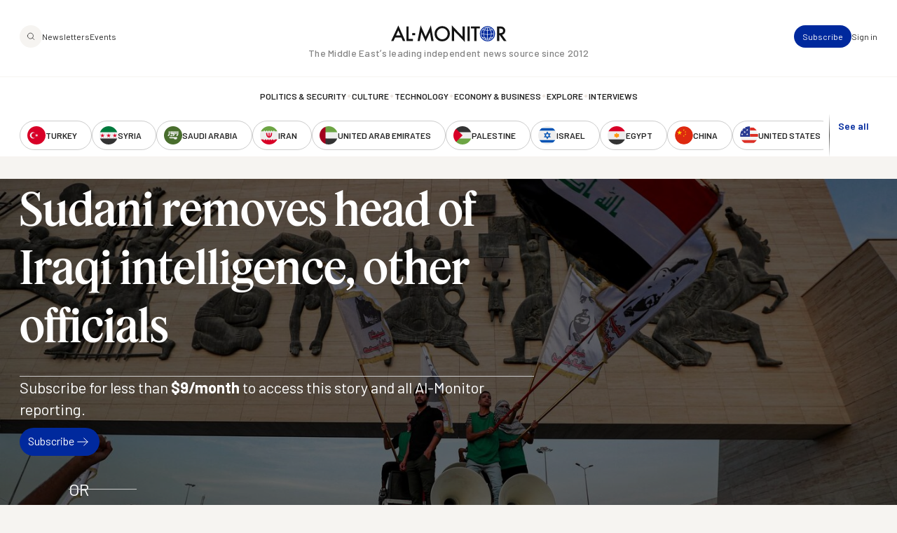

--- FILE ---
content_type: image/svg+xml
request_url: https://www.al-monitor.com/themes/custom/alm/images/logo-third-party/logo-un.svg
body_size: 24698
content:
<svg width="89" height="28" viewBox="0 0 89 28" fill="none" xmlns="http://www.w3.org/2000/svg">
  <g clip-path="url(#clip0_617_170829)">
    <path d="M88.4368 23.8979C88.4079 24.0333 88.388 24.1715 88.3502 24.3049C88.1511 25.0274 87.6534 25.5192 86.9566 25.8061C85.7104 26.3208 84.4234 26.3627 83.1742 25.8623C82.1918 25.4696 81.5548 24.7452 81.4035 23.6939C81.3965 23.6453 81.3945 23.5987 81.3895 23.5338H83.4748C83.6241 24.2963 84.09 24.668 84.9142 24.6671C85.1471 24.6744 85.3803 24.6619 85.6109 24.6299C86.0758 24.5489 86.3126 24.2258 86.2639 23.7826C86.2525 23.6707 86.2112 23.5634 86.1441 23.4711C86.077 23.3788 85.9863 23.3046 85.8807 23.2555C85.4347 23.0182 84.947 22.9152 84.4523 22.8228C83.7567 22.6918 83.0948 22.4311 82.5043 22.0555C81.708 21.5542 81.4274 20.5801 81.8255 19.6565C82.142 18.9254 82.7333 18.4651 83.4967 18.2268C84.5709 17.8782 85.7406 17.9151 86.7884 18.3307C87.6325 18.6595 88.2038 19.2447 88.388 20.1283C88.4049 20.2093 88.4208 20.2912 88.4378 20.3723V20.5734H86.2211C86.2111 20.4962 86.2051 20.4352 86.1962 20.3751C86.1699 20.1499 86.0545 19.9428 85.8737 19.7966C85.4297 19.4525 84.5926 19.4287 84.1218 19.7403C84.0114 19.8077 83.9216 19.902 83.8618 20.0136C83.8019 20.1251 83.7741 20.2499 83.7812 20.3751C83.7883 20.5003 83.83 20.6215 83.9021 20.7262C83.9742 20.8308 84.0741 20.9153 84.1915 20.9709C84.4841 21.1097 84.7943 21.2115 85.1142 21.2739C85.9377 21.4127 86.7327 21.6766 87.4693 22.0555C87.6816 22.1628 87.8682 22.3116 88.0168 22.4921C88.1655 22.6727 88.2729 22.8811 88.3322 23.104C88.378 23.265 88.4029 23.4309 88.4378 23.5948L88.4368 23.8979Z" fill="white"/>
    <path d="M36.7252 15.4344C37.4717 15.4344 38.2023 15.4345 38.932 15.4402C38.9907 15.4402 39.0673 15.5136 39.1042 15.5717C40.1752 17.2517 41.2439 18.9334 42.3103 20.6166C42.6865 21.2076 43.0628 21.7995 43.4709 22.3866V15.4459H45.7373V26.0771H45.5542C44.9231 26.0771 44.291 26.0771 43.663 26.0771C43.6065 26.0821 43.5499 26.0704 43.5006 26.0437C43.4513 26.0169 43.4118 25.9764 43.3872 25.9275C41.9798 23.7035 40.5697 21.4811 39.1569 19.2603C39.1235 19.2003 39.0766 19.1482 39.0196 19.1078V26.0657H36.7252V15.4344Z" fill="white"/>
    <path d="M36.6493 2.73511H38.9506V2.94956C38.9506 5.17354 38.9506 7.39531 38.9506 9.61483C38.9532 9.8441 38.9709 10.073 39.0034 10.3001C39.0919 10.9807 39.513 11.3962 40.1759 11.6021C40.4813 11.7005 40.8046 11.738 41.1257 11.7123C41.4469 11.6865 41.7591 11.5981 42.0432 11.4525C42.5518 11.2056 42.7609 10.7853 42.8316 10.2782C42.8594 10.0616 42.8724 9.84352 42.8704 9.6253C42.8651 7.40959 42.8581 5.19321 42.8495 2.97623V2.74656H45.1498V9.69297C45.1498 10.4126 45.0343 11.1064 44.658 11.745C44.2519 12.4342 43.6059 12.8459 42.8664 13.1271C41.1434 13.7781 39.499 13.6113 37.9652 12.6162C37.2485 12.1501 36.8832 11.4563 36.7379 10.6556C36.6814 10.3302 36.6531 10.0009 36.6533 9.67105C36.6463 7.42071 36.6533 5.17133 36.6533 2.92099L36.6493 2.73511Z" fill="white"/>
    <path d="M79.5529 13.3715C78.9099 13.3715 78.2858 13.3715 77.6617 13.3715C77.5482 13.3715 77.5452 13.3019 77.5343 13.2295C77.5034 13.016 77.4736 12.8015 77.4397 12.5623C77.389 12.6071 77.3581 12.629 77.3332 12.6576C76.3189 13.7928 74.4934 13.7489 73.4095 12.8225C72.8073 12.3069 72.4619 11.6377 72.2937 10.9029C71.9851 9.54467 72.0299 8.19694 72.6669 6.91974C73.084 6.08194 73.7618 5.51674 74.7453 5.35661C75.7287 5.19648 76.6076 5.3566 77.2964 6.11148C77.3034 6.11911 77.3163 6.12006 77.3472 6.1315V2.1665H79.5539L79.5529 13.3715ZM77.3482 9.41408C77.3482 8.93275 77.3482 8.45142 77.3482 7.97009C77.3526 7.90958 77.3424 7.84892 77.3183 7.79282C77.1993 7.56033 77.0154 7.36389 76.787 7.22527C76.5586 7.08666 76.2947 7.01125 76.0243 7.00742C75.4032 6.97597 74.9294 7.19807 74.6577 7.74707C74.2436 8.58106 74.2396 9.46271 74.4058 10.3405C74.4737 10.6747 74.609 10.9929 74.804 11.2775C75.3395 12.06 76.8455 11.9151 77.3223 11.002C77.3449 10.9452 77.3541 10.8843 77.3492 10.8238C77.3492 10.3539 77.3482 9.88397 77.3482 9.41408Z" fill="white"/>
    <path d="M54.422 26.0802H53.1927C52.906 26.0802 52.6194 26.0735 52.3337 26.0802C52.2901 26.0889 52.2447 26.0808 52.2074 26.0576C52.1701 26.0344 52.1439 25.998 52.1346 25.9563C52.0799 25.7704 52.0211 25.5855 51.9604 25.3844C51.705 25.6531 51.3892 25.8626 51.0367 25.9973C49.9259 26.3947 48.8837 26.2622 47.9431 25.5741C47.3051 25.107 47.0712 24.4523 47.101 23.6945C47.1418 22.6794 47.8276 21.854 48.9226 21.5109C49.538 21.3312 50.1784 21.2426 50.8217 21.2478C51.1711 21.2431 51.5185 21.2478 51.8848 21.2478C51.8778 20.8828 51.9355 20.532 51.7852 20.1937C51.6349 19.8553 51.3702 19.6513 51.0079 19.6113C50.7184 19.5838 50.4262 19.5999 50.1419 19.6589C49.7567 19.7342 49.5576 20.003 49.5078 20.3738C49.5078 20.4014 49.5078 20.4291 49.5029 20.4567C49.4979 20.4843 49.4949 20.4996 49.4899 20.5273H47.2812C47.3011 20.3767 47.3071 20.2289 47.3409 20.0859C47.4624 19.5446 47.794 19.0677 48.2686 18.7515C48.9493 18.2886 49.76 18.0332 50.5948 18.0186C51.3762 17.9957 52.1137 18.1215 52.8045 18.4904C53.6058 18.9193 54.0069 19.5827 54.0587 20.4395C54.0945 21.0257 54.0786 21.6138 54.0836 22.2019C54.0895 22.9854 54.0836 23.7689 54.1005 24.5523C54.1003 25.0067 54.1951 25.4565 54.3792 25.8753C54.401 25.9419 54.4154 26.0106 54.422 26.0802ZM51.8987 22.4707C51.401 22.4897 50.9113 22.4707 50.4375 22.5383C49.9269 22.6127 49.5078 22.8634 49.3426 23.3857C49.1903 23.8823 49.3784 24.3141 49.8323 24.5028C50.4803 24.7716 51.4409 24.5027 51.839 23.9461C51.8684 23.9114 51.8871 23.8694 51.8928 23.8251C51.9007 23.3857 51.8987 22.9453 51.8987 22.4707Z" fill="white"/>
    <path d="M71.4169 10.0987H66.1833C66.2012 10.1997 66.2111 10.2893 66.232 10.3703C66.3228 10.782 66.5621 11.1499 66.908 11.4094C67.2538 11.669 67.6841 11.8036 68.1233 11.7896C69.0539 11.7829 69.3496 11.658 70.1697 10.9155L71.2338 12.0764C70.8832 12.5322 70.4155 12.8934 69.8761 13.1249C68.5971 13.6644 67.2981 13.6786 66.0419 13.1096C64.7858 12.5406 64.1189 11.5064 63.9596 10.1987C63.8601 9.41432 63.872 8.62133 64.1587 7.86074C64.6116 6.66646 65.3999 5.78579 66.7228 5.45124C67.6005 5.22852 68.5299 5.28331 69.3724 5.60752C70.3021 5.95541 70.8078 6.68077 71.1352 7.5405C71.3112 8.02205 71.4043 8.52774 71.411 9.03786C71.4259 9.3829 71.4169 9.72887 71.4169 10.0987ZM69.25 8.62417C69.2381 8.46691 69.2391 8.32204 69.2132 8.18097C69.1226 7.68249 68.9146 7.24595 68.3681 7.08296C67.6505 6.86851 66.9119 6.98766 66.5167 7.71013C66.4119 7.91495 66.3202 8.12567 66.242 8.34112C66.2142 8.43461 66.1952 8.53031 66.1853 8.62706L69.25 8.62417Z" fill="white"/>
    <path d="M73.1926 18.1611H75.2451C75.2759 18.447 75.3068 18.733 75.3446 19.0599C75.4183 18.9836 75.468 18.9341 75.5158 18.8835C76.5201 17.8189 78.4432 17.7446 79.4664 18.5433C79.9044 18.8845 80.1194 19.3401 80.2239 19.8491C80.2915 20.1628 80.3282 20.4819 80.3334 20.8022C80.3444 22.5178 80.3394 24.2335 80.3404 25.9567C80.3404 25.9891 80.3354 26.0225 80.3324 26.0682H78.1247V25.87C78.1247 24.2859 78.1247 22.7021 78.1247 21.1187C78.1227 20.9511 78.1118 20.7837 78.0918 20.6173C78.0431 20.1779 77.7992 19.8967 77.3463 19.7938C76.6207 19.6308 75.9279 19.7795 75.5248 20.3333C75.4511 20.4374 75.4097 20.5593 75.4053 20.685C75.3974 22.4006 75.4053 24.122 75.4053 25.8395V26.0682H73.1996L73.1926 18.1611Z" fill="white"/>
    <path d="M48.8216 13.3371H46.6108V5.46998H48.6623C48.6832 5.74162 48.7041 6.01613 48.728 6.3278C48.8086 6.24678 48.8654 6.19246 48.9191 6.13717C49.9145 5.11637 51.733 5.03154 52.7423 5.75592C53.2719 6.13717 53.5058 6.66428 53.6033 7.25808C53.6605 7.62313 53.6895 7.99171 53.6899 8.36084C53.6989 9.94971 53.6899 11.5395 53.6899 13.1265V13.3047H51.4732V13.1017C51.4732 11.5462 51.4732 9.9894 51.4732 8.43135C51.473 8.24009 51.4597 8.04906 51.4334 7.85947C51.4171 7.653 51.3272 7.4582 51.1788 7.3076C51.0304 7.157 50.8325 7.05976 50.6182 7.03218C49.9762 6.91399 49.3969 7.03219 48.9579 7.54402C48.8633 7.65005 48.8129 7.78584 48.8166 7.92527C48.8219 9.64981 48.8219 11.3737 48.8166 13.0969L48.8216 13.3371Z" fill="white"/>
    <path d="M72.113 22.1243C72.134 23.0838 71.8371 24.025 71.265 24.813C70.6677 25.6318 69.8356 26.0578 68.8173 26.1789C68.2367 26.2514 67.6473 26.2246 67.0764 26.0998C66.5959 26.0044 66.1447 25.8044 65.7577 25.5153C65.3707 25.2263 65.0584 24.8559 64.8448 24.4327C63.9848 22.7914 64.0296 21.1559 65.011 19.5718C65.4908 18.7969 66.2254 18.3327 67.1451 18.1421C67.9133 17.9791 68.7116 18 69.4693 18.2031C70.6737 18.5309 71.3844 19.3468 71.8074 20.4305C71.9098 20.7037 71.9852 20.9854 72.0324 21.2721C72.0772 21.5543 72.0831 21.8412 72.113 22.1243ZM69.9152 22.0775C69.9033 21.8821 69.9003 21.6858 69.8764 21.4914C69.8557 21.3304 69.8224 21.1711 69.7769 21.0148C69.5022 20.0617 69.0045 19.669 68.0728 19.7042C67.8193 19.7058 67.5713 19.7755 67.3572 19.9057C67.1432 20.0358 66.9717 20.221 66.8624 20.44C66.652 20.8287 66.5293 21.2554 66.5021 21.6925C66.4543 22.3987 66.4852 23.0974 66.8495 23.7341C67.1421 24.245 67.6249 24.4918 68.2251 24.4804C68.8253 24.4689 69.3071 24.2135 69.5768 23.675C69.8126 23.1735 69.9266 22.6273 69.9103 22.0775H69.9152Z" fill="white"/>
    <path d="M61.8063 3.51302V5.44883H63.2068V6.99097H61.8073V10.794C61.8073 10.8445 61.8073 10.895 61.8073 10.9455C61.7834 11.5174 62.0183 11.7652 62.6105 11.7824C62.8245 11.789 63.0395 11.7595 63.2635 11.7462C63.2635 11.7938 63.2744 11.8367 63.2744 11.8806C63.2744 12.3114 63.2744 12.7383 63.2744 13.173C63.2744 13.2263 63.2356 13.3169 63.1958 13.3274C62.2193 13.5952 61.2628 13.6372 60.369 13.0682C59.9021 12.7698 59.721 12.318 59.6453 11.8176C59.6101 11.5569 59.5939 11.2942 59.5965 11.0313C59.5965 9.76174 59.5965 8.49121 59.5965 7.21878V7.00433H58.3762V5.45549H59.5846V3.51111L61.8063 3.51302Z" fill="white"/>
    <path d="M56.0629 19.7028H54.8406V18.1663H56.0559V16.2191H58.2647V18.1511H59.6582V19.7019H58.2716V19.9011C58.2716 21.1941 58.27 22.4872 58.2666 23.7803C58.2666 24.1672 58.4747 24.4218 58.8808 24.4675C59.1641 24.4848 59.4483 24.4866 59.7318 24.4732C59.7374 24.5047 59.7407 24.5366 59.7418 24.5685C59.7418 25.0051 59.7468 25.4416 59.7418 25.8781C59.7418 25.9325 59.705 26.024 59.6661 26.0345C58.8569 26.2499 58.0516 26.3204 57.2474 25.9963C56.5058 25.6961 56.1734 25.1385 56.0977 24.4036C56.0739 24.1701 56.0649 23.9347 56.0639 23.7002C56.0639 22.4402 56.0639 21.1811 56.0639 19.9211L56.0629 19.7028Z" fill="white"/>
    <path d="M55.3435 5.46289H57.5423V13.3281C57.4985 13.3356 57.4543 13.3406 57.4099 13.3434C56.7728 13.3434 56.1358 13.3434 55.4998 13.3434C55.3863 13.3434 55.3325 13.3243 55.3325 13.1975C55.3365 10.6527 55.3365 8.10718 55.3325 5.56104C55.3355 5.53721 55.3405 5.50959 55.3435 5.46289Z" fill="white"/>
    <path d="M63.0016 18.1672V26.0668H60.8019V18.1672H63.0016Z" fill="white"/>
    <path d="M61.9184 17.2185C61.3381 17.2185 60.8623 16.944 60.7239 16.5055C60.5069 15.7993 60.9031 15.0139 61.9691 15.0482C62.5833 15.0682 63.0023 15.3999 63.1068 15.8917C63.2512 16.5742 62.7883 17.1556 62.0547 17.2128C62.0059 17.2166 61.9532 17.2175 61.9184 17.2185Z" fill="white"/>
    <path d="M56.4183 4.48512C55.7982 4.48512 55.3304 4.16198 55.2169 3.65396C55.0676 2.98677 55.4807 2.45495 56.2401 2.34629C57.0364 2.23096 57.6755 2.74848 57.6386 3.48335C57.6098 4.06953 57.1041 4.48512 56.4183 4.48512Z" fill="white"/>
    <path d="M17.0001 0.758301C17.2609 0.781176 17.5227 0.80119 17.7835 0.827878C19.2562 0.973818 20.6858 1.39032 21.9939 2.05457C24.9209 3.54527 26.8968 5.80293 27.9213 8.82753C28.3383 10.0594 28.5207 11.353 28.4598 12.6467C28.3778 14.9066 27.5657 17.0865 26.1356 18.8859C24.9107 20.451 23.2634 21.6666 21.3708 22.402C20.503 22.7452 19.5949 22.9862 18.6664 23.1197C17.8948 23.2343 17.113 23.2729 16.3332 23.235C14.8415 23.1638 13.3775 22.8216 12.0193 22.2267C10.4055 21.5279 8.97327 20.4958 7.8251 19.2046C6.67693 17.9133 5.84131 16.3948 5.37815 14.7579C5.06036 13.658 4.92268 12.5175 4.97004 11.3772C5.04796 9.10007 5.86875 6.90351 7.31713 5.09598C8.82114 3.20116 10.784 1.92302 13.162 1.23105C14.0406 0.975729 14.9484 0.823699 15.8654 0.778313C15.9075 0.773973 15.9494 0.767293 15.9908 0.758301H17.0001ZM20.4948 9.16206C20.4512 9.09151 20.3973 9.02732 20.3346 8.97143C20.3058 8.95271 20.2729 8.94045 20.2384 8.9355C20.204 8.93056 20.1688 8.93306 20.1355 8.94286C20.0212 9.0267 19.9137 9.11875 19.814 9.21828L19.8329 9.26026L20.2102 9.32411C20.2739 9.09345 20.2739 9.09345 20.4998 9.15731C20.4917 9.2015 20.4766 9.24426 20.455 9.28409C20.4167 9.33282 20.3991 9.39362 20.4058 9.45428C20.4124 9.51495 20.4428 9.57093 20.4909 9.61098L20.5675 9.67009L20.4729 9.73776L20.7417 9.87882L20.7706 9.8569L20.5984 9.57096L20.6183 9.55667L20.8173 9.66055L20.8532 9.62625C20.7347 9.47279 20.6143 9.3184 20.4948 9.16304V9.16206ZM15.3408 11.6602H15.3458C15.298 11.6354 15.2463 11.584 15.2035 11.5897C15.0691 11.6069 14.9377 11.645 14.7894 11.6783L14.8889 11.5192C14.869 11.4763 14.8451 11.4143 14.8133 11.3562C14.7685 11.2752 14.6271 11.2189 14.5754 11.278C14.4758 11.3886 14.3186 11.4629 14.3196 11.645C14.3196 11.7174 14.3345 11.7403 14.4082 11.7403C14.5077 11.7403 14.6072 11.7546 14.7068 11.7622L14.7336 11.7965C14.677 11.8727 14.6101 11.9413 14.5346 12.0005C14.435 12.0577 14.4201 12.0958 14.5535 12.1578C14.225 12.2769 14.3375 12.4847 14.4012 12.6839C14.4131 12.723 14.4251 12.763 14.441 12.8011C14.8869 13.8963 15.9958 14.4796 17.2131 14.2632C17.2322 14.2629 17.251 14.2588 17.2684 14.2513C17.2858 14.2437 17.3014 14.2327 17.3142 14.2192C17.3269 14.2056 17.3367 14.1896 17.3428 14.1723C17.3488 14.1549 17.3511 14.1366 17.3495 14.1183C17.3495 13.9544 17.3544 13.7905 17.3614 13.6265C17.3651 13.5775 17.3738 13.5291 17.3873 13.4817C17.4032 13.4112 17.4231 13.3406 17.442 13.2691C17.4539 13.2772 17.4675 13.2828 17.4819 13.2853C17.6869 13.3073 17.893 13.3234 18.097 13.3501C18.1409 13.3549 18.1812 13.3757 18.2095 13.4082C18.2379 13.4407 18.2521 13.4823 18.2493 13.5245C18.2493 13.6141 18.1607 13.6198 18.0841 13.6284C18.0681 13.6284 18.0512 13.6284 18.0204 13.6361L18.2702 13.7733L18.3787 13.6532C18.3528 13.577 18.3309 13.5141 18.309 13.4512C18.2961 13.414 18.2921 13.3644 18.2652 13.3425C18.1826 13.2758 18.091 13.2195 18.0015 13.1576C18.101 13.0708 18.2005 13.3177 18.3001 13.1452C18.3561 13.0653 18.419 12.9901 18.4882 12.9203L18.7868 12.8469C18.3737 12.7582 18.2344 12.7029 18.1896 12.5695L18.4304 12.6L18.304 12.5361L18.3837 12.3455C18.2513 12.3884 18.1299 12.4161 18.0423 12.2845C18.0313 12.2683 17.9965 12.2664 17.9726 12.2616C17.881 12.2416 17.7616 12.2502 17.7028 12.1968C17.5715 12.0777 17.4421 12.1425 17.3047 12.154C17.4709 11.9786 17.6371 11.8022 17.9208 11.8432V11.5287L17.8024 11.5544C17.7158 11.3476 17.9795 11.3104 18.0084 11.1408L17.9089 11.1894L17.8143 11.0598L17.6292 11.1865C17.4739 11.0912 17.5107 10.9435 17.4998 10.8053C17.3724 10.8053 17.3007 10.7557 17.3266 10.6223C17.3266 10.6023 17.2718 10.5651 17.236 10.546C17.1703 10.5098 17.1006 10.4812 17.029 10.4507L17.012 10.5536C16.813 10.5479 16.7373 10.4888 16.7035 10.3182C16.685 10.2461 16.6753 10.1723 16.6746 10.0981C16.6835 10.0169 16.6991 9.93661 16.7214 9.85787H16.7523L16.6666 9.69582C16.2735 9.67485 15.5976 9.88646 15.3966 10.0847C15.4747 10.1386 15.5584 10.1846 15.6464 10.222C15.7343 10.2579 15.8317 10.2669 15.9251 10.2477C16.0253 10.2033 16.1141 10.1382 16.1849 10.0571C16.2858 9.93697 16.4205 9.84699 16.5731 9.79779L16.3302 9.99605C16.383 10.037 16.4566 10.0752 16.4517 10.0914C16.4171 10.185 16.3762 10.2764 16.3292 10.3649C16.3292 10.3649 16.374 10.4126 16.368 10.4192C16.3324 10.4548 16.293 10.4867 16.2506 10.5145C16.245 10.5959 16.2123 10.6735 16.1573 10.7358C16.1023 10.798 16.0279 10.8418 15.945 10.8606C15.8365 10.8949 15.6862 10.8815 15.6464 11.034C15.6464 11.0483 15.6135 11.0569 15.5956 11.0674L15.3349 11.2208L15.292 11.3161C15.1925 11.3657 15.2244 11.4486 15.2463 11.5182C15.2463 11.5325 15.3458 11.5182 15.4254 11.5182C15.4185 11.5611 15.4105 11.6135 15.3976 11.664C15.3995 11.664 15.3617 11.6602 15.3408 11.6612V11.6602ZM16.5353 1.18149C14.1265 0.964172 10.2445 2.48442 8.66188 4.25725L10.0355 5.57827C11.8457 3.90902 14.0123 3.02963 16.5353 2.94003V1.18149ZM26.1904 12.2188C26.1308 14.5224 25.1586 16.7181 23.471 18.3608L24.8546 19.6951C26.9389 17.5983 28.0099 15.1201 28.0537 12.2159L26.1904 12.2188ZM8.38915 4.51363C6.42329 6.59527 5.41995 9.02957 5.39606 11.8528C5.51849 11.8528 5.626 11.8461 5.73251 11.8528C5.83901 11.8594 5.86786 11.827 5.88777 11.7279C5.90768 11.6288 5.96741 11.4896 6.02116 11.4849C6.18539 11.4715 6.25707 11.3638 6.35462 11.2742C6.45216 11.1846 6.49097 11.198 6.53675 11.3181C6.5487 11.3505 6.55766 11.3857 6.5706 11.4267L6.68606 11.3581L6.82841 11.8346C6.91004 11.6326 6.98168 11.8413 7.08221 11.807C7.04401 11.7599 7.01224 11.7084 6.98766 11.6536C6.97935 11.5868 6.97935 11.5193 6.98766 11.4525L7.14394 11.5478L7.26238 11.6268C7.3951 9.40287 8.23354 7.47631 9.77769 5.84709C9.30489 5.40102 8.85099 4.96639 8.38018 4.51461L8.38915 4.51363ZM8.85498 19.6494C9.68014 20.4662 11.1065 21.4928 12.9201 22.1437C14.0773 22.5633 15.2994 22.7952 16.5363 22.83V21.0696C14.0349 20.9742 11.8829 20.1164 10.0813 18.4675L8.85498 19.6494ZM23.5327 5.71459C25.195 7.37203 26.1425 9.56939 26.1854 11.867H28.0348C27.9378 9.1146 26.7731 6.49558 24.768 4.52126L23.5327 5.71459ZM16.9006 22.8452C19.8538 22.7966 22.4149 21.8473 24.5799 19.942L23.2003 18.6076C23.0619 18.7229 22.9335 18.8468 22.7872 18.946C22.5783 19.0939 22.4127 19.2908 22.3064 19.5178C22.1827 19.761 21.9899 19.9659 21.75 20.1088C21.4653 20.2785 21.1697 20.4319 20.8761 20.5854C20.7743 20.6386 20.6677 20.683 20.5576 20.7179C20.5078 20.7378 20.4531 20.7435 20.4001 20.7341C20.3471 20.7248 20.298 20.701 20.259 20.6654C20.197 20.6141 20.1227 20.5786 20.0427 20.5619C19.9627 20.5453 19.8796 20.5481 19.8011 20.5701C19.1083 20.7956 18.391 20.9449 17.663 21.0152C17.4112 21.0371 17.1584 21.0533 16.9046 21.0724L16.9006 22.8452ZM18.1448 3.02865C20.0684 3.32558 21.8534 4.17209 23.266 5.45722L24.5002 4.25631C22.3642 2.35005 19.8429 1.30157 16.9036 1.16813V2.93715L16.9742 2.94478C17.304 2.9805 17.6379 2.94399 17.9507 2.83802C18.0402 2.80848 18.136 2.80071 18.2295 2.81535C18.3229 2.82999 18.4111 2.86662 18.4862 2.92193V2.96005L18.1448 3.02865ZM7.18175 13.799C7.08432 13.6915 6.99454 13.5778 6.91301 13.4588C6.84438 13.3272 6.78453 13.1916 6.73383 13.0528L6.69403 13.0604L6.64426 13.4416L6.59549 13.4502L6.19734 12.6715L6.06694 12.8069L6.03707 12.7573C5.8945 13.0215 5.83243 13.3187 5.85793 13.6151C5.74844 13.1452 5.61404 12.6782 5.78823 12.194H5.39008C5.54138 14.9714 6.59481 17.3669 8.55039 19.3806L9.77669 18.1987C9.5159 17.8813 9.23023 17.5601 8.98039 17.2179C8.30668 16.3075 7.81527 15.2853 7.53113 14.2032C7.52217 14.1679 7.51123 14.1079 7.49033 14.1079C7.31614 14.0688 7.34102 13.9277 7.31913 13.8124C7.30121 13.7171 7.28728 13.6218 7.27135 13.5265H7.21461L7.18175 13.799ZM11.5614 7.05754C12.8875 5.80085 14.6623 5.07293 16.5273 5.02073V3.34702C14.655 3.2174 11.3932 4.54988 10.3261 5.87473L11.5614 7.05754ZM10.3669 18.1834C12.0156 19.7335 14.2202 20.6224 16.5303 20.6683V18.9955C16.2874 18.9745 16.0565 18.9593 15.8256 18.9326C14.6444 18.7967 13.5164 18.3846 12.5408 17.7326C12.3348 17.5973 12.1477 17.4362 11.8889 17.3828C11.7522 17.3366 11.6192 17.2812 11.4907 17.217C11.4684 17.21 11.4446 17.208 11.4213 17.2111C11.398 17.2143 11.3758 17.2225 11.3564 17.2351C11.0229 17.5449 10.6984 17.8594 10.363 18.1834H10.3669ZM7.65555 11.8556H7.80386H8.89877C9.08789 11.8556 9.08491 11.8556 9.13169 11.6812C9.16852 11.542 9.19042 11.3953 9.33077 11.3057C9.37871 11.2781 9.41856 11.2393 9.44659 11.193C9.47461 11.1466 9.48992 11.0942 9.49103 11.0407C9.49667 10.971 9.50628 10.9016 9.51988 10.8329C9.70683 9.77613 10.147 8.77519 10.8059 7.9087C10.9642 7.69996 11.1374 7.5017 11.3036 7.30345L10.0653 6.11585C8.53048 7.7438 7.73119 9.64913 7.65156 11.8556H7.65555ZM23.1595 18.1101L23.6701 17.5706C23.6542 17.4753 23.6462 17.4114 23.6303 17.3475C23.6213 17.3123 23.6074 17.2637 23.5805 17.2522C23.4611 17.1941 23.469 17.1102 23.5297 17.0273C23.6374 16.8718 23.6974 16.6906 23.7029 16.5041C23.7029 16.4583 23.691 16.3992 23.7159 16.3716C23.764 16.3202 23.8235 16.2798 23.8901 16.2534C23.913 16.2438 23.9896 16.2925 23.9896 16.2982C23.9498 16.4192 24.0672 16.4888 24.0891 16.5841C24.111 16.6794 24.1499 16.7852 24.1827 16.8929C25.0089 15.9865 25.9515 13.1814 25.7554 12.2226H24.0264C23.9976 12.4742 23.9757 12.7201 23.9418 12.9641C23.802 13.9602 23.4357 14.9148 22.8688 15.7606C22.7925 15.8738 22.7367 15.9985 22.7036 16.1295C22.6279 16.4373 22.5194 16.7375 22.4328 17.0435C22.4121 17.1377 22.3988 17.2333 22.393 17.3294C22.4562 17.3481 22.5208 17.3625 22.5861 17.3724C22.6448 17.3781 22.7056 17.3647 22.7643 17.3724C22.8937 17.3809 23.043 17.5763 22.9763 17.6707C22.8638 17.827 22.9474 17.9118 23.0599 18.0043C23.0943 18.0373 23.1262 18.0727 23.1555 18.1101H23.1595ZM25.7773 11.8756C25.7773 11.827 25.7773 11.786 25.7773 11.746C25.7375 11.3647 25.7126 10.973 25.6509 10.5908C25.4586 9.43646 25.0179 8.33293 24.3569 7.35018C24.3078 7.29944 24.252 7.25517 24.1907 7.21861C24.1588 7.34061 24.1339 7.42736 24.115 7.51409C24.1118 7.54341 24.1003 7.57136 24.0818 7.59488C24.0632 7.61841 24.0383 7.63663 24.0097 7.64761C23.9812 7.65859 23.95 7.66192 23.9196 7.6572C23.8893 7.65248 23.8608 7.63991 23.8373 7.62085C23.7208 7.52554 23.6183 7.42262 23.5058 7.32635C23.3896 7.21649 23.2637 7.11635 23.1296 7.02705C22.9255 6.90601 22.7046 6.81069 22.4737 6.69536C22.408 6.76113 22.3303 6.845 22.2477 6.9222C22.1651 6.9994 22.0705 7.07758 21.979 7.15764C23.2509 8.43169 23.9803 10.1145 24.0244 11.8766L25.7773 11.8756ZM16.5353 5.41436C14.7137 5.49252 13.1603 6.12794 11.8749 7.32063L13.0694 8.47011C14.0005 7.59814 15.2368 7.0886 16.5382 7.04041L16.5353 5.41436ZM21.6017 5.9243L21.6256 5.88995C21.512 5.77179 21.3881 5.66309 21.2553 5.56496C21.2046 5.53351 21.0901 5.59356 21.0045 5.61262C20.9836 5.61262 20.9597 5.63358 20.9438 5.62882C20.898 5.61452 20.8223 5.59831 20.8163 5.57162C20.7765 5.39434 20.5546 5.31141 20.5616 5.11316C20.5616 5.10172 20.5406 5.08839 20.5287 5.07695C20.3515 4.90824 20.1684 4.74621 20.0001 4.57083C19.942 4.49431 19.8935 4.41146 19.8558 4.32398C19.9489 4.28021 20.0442 4.24109 20.1415 4.20675C20.241 4.1753 20.3505 4.161 20.455 4.13908C19.443 3.67564 18.3453 3.40841 17.2251 3.35275L17.3097 3.44806L17.2967 3.46998L16.9075 3.33083V5.015C18.7629 5.09125 20.3714 5.72319 21.7132 6.90316C21.8764 6.74876 22.0317 6.60098 22.1631 6.47802C21.8963 6.36651 21.7152 6.11681 21.4305 5.95478L21.6017 5.9243ZM16.9046 5.41627V7.03659C18.1424 7.08388 19.323 7.54836 20.2381 8.34808L21.2692 7.35018C21.2379 7.32531 21.2046 7.30269 21.1697 7.28251C21.1339 7.26535 21.0861 7.26722 21.0553 7.24625C20.9886 7.2005 20.9308 7.14428 20.8681 7.09472C20.669 6.9346 20.669 6.92697 20.7795 6.71347C20.7795 6.70775 20.7795 6.69821 20.7795 6.68201C19.6487 5.8965 18.297 5.45544 16.9006 5.41627H16.9046ZM12.7877 8.75223L11.5932 7.60275C10.7798 8.471 10.2208 9.52982 9.97278 10.6718C10.1529 10.5898 10.136 10.7433 10.1828 10.8215C10.2734 10.6957 10.3182 10.6947 10.3749 10.8272C10.4313 10.9552 10.4736 11.0883 10.5013 11.2247C10.5222 11.3304 10.56 11.3571 10.6656 11.3276C10.7237 11.3209 10.7826 11.3209 10.8407 11.3276C10.8825 11.3276 10.9522 11.3371 10.9622 11.319C10.9831 11.278 10.999 11.2046 10.9751 11.177C10.9473 11.1456 10.9326 11.1054 10.9339 11.0642C10.9352 11.023 10.9524 10.9838 10.9821 10.954C11.0037 10.9136 11.0283 10.8747 11.0558 10.8377C11.1662 10.7052 11.2548 10.5517 11.439 10.4879C11.5072 10.4555 11.5661 10.4073 11.6102 10.3478C11.7097 10.2353 11.7943 10.1143 11.8889 10.0008C11.9297 9.95319 11.9984 9.92265 12.0242 9.87119C12.2286 9.46903 12.4855 9.09335 12.7887 8.75316L12.7877 8.75223ZM16.4049 15.6643C16.4225 15.6329 16.4439 15.6035 16.4686 15.5767C16.5502 15.5099 16.5592 15.4651 16.4785 15.3736C16.3432 15.2211 16.3571 15.2106 16.5163 15.0658C16.5299 15.0512 16.538 15.0328 16.5392 15.0134C16.5392 14.9114 16.5392 14.8103 16.5392 14.7036C15.8855 14.6625 15.2665 14.407 14.7864 13.9802C14.3166 14.4339 13.8527 14.8799 13.3859 15.3288C13.3934 15.3381 13.4017 15.3467 13.4108 15.3546C14.075 15.9547 14.9034 16.3622 15.7997 16.5298C15.9241 16.5536 15.9908 16.5412 15.9988 16.4116C16.0067 16.3058 16.0774 16.2858 16.171 16.2982L16.5482 16.3506C16.5313 16.2181 16.5174 16.1009 16.5024 15.9827L16.4835 15.9932L16.5482 15.8025L16.4009 15.7949L16.3949 15.7739L16.5253 15.7044L16.4049 15.6643ZM16.1799 16.9511C15.0231 16.8289 13.9406 16.3448 13.1002 15.5738L11.9058 16.7175C12.7308 17.4948 13.757 18.0479 14.879 18.3198C14.8241 18.2461 14.7569 18.1816 14.6799 18.1291C14.5256 18.0109 14.5196 17.9385 14.6679 17.8117C14.7091 17.7823 14.7404 17.742 14.7581 17.6958C14.7758 17.6496 14.779 17.5995 14.7675 17.5515C14.7665 17.5328 14.7707 17.5141 14.7796 17.4974C14.7885 17.4807 14.8018 17.4665 14.8182 17.4562C15.0462 17.3885 15.2512 17.2475 15.5051 17.2656C15.5648 17.2656 15.6583 17.2542 15.6822 17.217C15.7649 17.0874 15.8982 17.0645 16.0276 17.0264C16.0775 17.0042 16.126 16.9794 16.1729 16.952L16.1799 16.9511ZM14.4928 13.7209C14.3471 13.4855 14.2142 13.2431 14.0946 12.9946C14.001 12.7399 13.9216 12.4806 13.8567 12.2178C13.8567 12.2416 13.8438 12.274 13.8448 12.2702L13.6258 12.376C13.574 12.1644 13.3939 12.194 13.2207 12.195C12.8285 12.195 12.4363 12.195 12.0442 12.195H11.8978C11.9489 13.2535 12.3751 14.2637 13.1062 15.0591L14.4928 13.7209ZM16.5283 7.39495C15.311 7.44579 14.1575 7.9306 13.2943 8.75414C13.3741 8.8152 13.4617 8.86612 13.5551 8.90567C13.6631 8.92539 13.7727 8.93592 13.8826 8.93713C13.9045 8.93713 13.9244 8.95713 13.9463 8.96762C13.976 8.98375 14.0066 8.99838 14.0379 9.01146C14.099 9.02449 14.1584 9.04403 14.2151 9.06963C14.2541 9.09839 14.2997 9.11799 14.348 9.12692C14.3964 9.13586 14.4463 9.13389 14.4937 9.12111C14.5526 9.11385 14.6123 9.12594 14.663 9.15541C14.7605 9.20043 14.8436 9.26958 14.9038 9.35571C14.964 9.44185 14.9991 9.54186 15.0054 9.64533C15.016 9.70303 15.0316 9.75976 15.0522 9.81497C15.4863 9.5185 15.9967 9.3412 16.5283 9.30219V7.39495ZM16.8986 9.29167C17.0847 9.32503 17.2549 9.35267 17.4231 9.38699C17.5486 9.41081 17.5714 9.39366 17.5705 9.26785C17.5705 9.23544 17.5605 9.18683 17.5784 9.17253C17.7277 9.06006 17.882 8.95334 18.0343 8.84564L18.0781 8.87994C18.0612 8.99241 18.0781 9.12301 18.0184 9.2126C17.9527 9.31745 17.8253 9.38702 17.7198 9.47471C17.7653 9.49803 17.813 9.51747 17.8621 9.53284C17.9334 9.53845 18.004 9.55027 18.0731 9.56812C18.1826 9.61863 18.2722 9.70152 18.3867 9.74823C18.4685 9.78846 18.5619 9.80189 18.6524 9.78639C18.7596 9.74157 18.86 9.6832 18.951 9.61289L18.9102 9.59385C18.8973 9.53953 18.8555 9.4585 18.8784 9.43562C18.9908 9.32029 19.0715 9.15634 19.2765 9.15824C19.3404 9.1577 19.4024 9.13691 19.4527 9.09914C19.5682 9.00383 19.6717 8.90187 19.7842 8.79798C19.6468 8.59782 19.4855 8.79796 19.3273 8.75507C19.3412 8.70837 19.3412 8.65977 19.3681 8.62737C19.5522 8.43674 19.7533 8.51584 19.9564 8.61401C19.1224 7.86991 18.0367 7.4379 16.8976 7.39686L16.8986 9.29167ZM10.9841 12.2016C11.0836 12.3617 11.0776 12.3636 11.0219 12.5581C11.0026 12.6461 10.9982 12.7365 11.009 12.8259C11.0259 13.0947 11.0916 13.3568 11.0488 13.6332C11.002 13.9287 10.9662 14.2308 11.1224 14.5177C11.2399 14.735 11.2797 14.9609 11.1433 15.1897C11.1433 15.1954 11.1304 15.1982 11.1234 15.203L11.0239 15.1706C11.0728 15.2424 11.1174 15.3169 11.1573 15.3936C11.1772 15.4365 11.1573 15.4947 11.1782 15.5376C11.2419 15.6786 11.3115 15.8188 11.3852 15.956C11.4718 16.118 11.5644 16.2763 11.655 16.4326L12.8315 15.3031C12.0365 14.4425 11.5741 13.3466 11.5216 12.1987L10.9841 12.2016ZM20.5526 8.63691C20.6899 8.81038 20.8681 9.02766 21.0363 9.25165C21.0581 9.28603 21.087 9.31577 21.1213 9.33905C21.1555 9.36233 21.1943 9.37863 21.2354 9.38699C21.3309 9.40557 21.4215 9.44224 21.502 9.49477C21.5825 9.54731 21.6513 9.6147 21.7042 9.69298C21.7504 9.76252 21.8012 9.82905 21.8565 9.89217C21.8714 9.90784 21.8893 9.92055 21.9093 9.92955C21.9293 9.93854 21.9509 9.94364 21.973 9.94458C22.0725 9.93505 22.1074 9.9875 22.1233 10.0742L21.9501 10.0914L22.1681 10.342L22.2208 10.3277C22.2407 10.2324 22.2587 10.1314 22.2796 10.0342C22.3005 9.93695 22.3632 9.90263 22.4468 9.93885C22.5316 9.98395 22.6009 10.0518 22.646 10.1341C22.6911 10.2164 22.7101 10.3096 22.7006 10.4021C22.6928 10.4877 22.6894 10.5735 22.6906 10.6594C22.6847 10.7423 22.7205 10.8129 22.8021 10.8072C22.8459 10.8072 22.9017 10.7271 22.9206 10.6747C22.9455 10.5794 22.9325 10.4841 22.9524 10.3888C22.959 10.3643 22.9705 10.3413 22.9864 10.3212C23.0023 10.3011 23.0222 10.2842 23.045 10.2715C23.0689 10.2601 23.1236 10.3058 23.1774 10.3325C23.1963 10.1838 23.267 10.0161 23.2252 9.88073C23.075 9.41492 22.8601 8.9706 22.5861 8.5597C22.4637 8.72173 22.3572 8.74364 22.2397 8.62355C22.1223 8.50346 22.0407 8.39195 21.9202 8.25565C22.1253 8.29664 22.1452 8.49869 22.3074 8.55206L22.1422 8.35381L22.1561 8.33761L22.2776 8.37954C22.2885 8.30043 22.3363 8.20419 22.3044 8.16225C22.1153 7.91443 21.9063 7.67805 21.7311 7.46741L20.5526 8.63691ZM22.391 13.4178C22.391 13.5741 22.3811 13.5636 22.2547 13.7037C22.122 13.8275 22.0226 13.9803 21.965 14.1489C21.9212 14.295 21.8583 14.4353 21.7779 14.5663C21.7351 14.6426 21.6455 14.695 21.6037 14.7722C21.551 14.8861 21.4538 14.9758 21.333 15.0219C21.2884 15.0365 21.2461 15.057 21.2075 15.0829C21.1856 15.0991 21.1787 15.1354 21.1657 15.162C21.1908 15.1739 21.2177 15.1816 21.2454 15.1849C21.5221 15.163 21.6007 15.0896 21.6505 14.8275C21.6574 14.7913 21.6624 14.7551 21.6624 14.7531C21.7829 14.6578 21.8794 14.5844 21.9899 14.4968C22.0058 14.5492 22.0168 14.5825 22.0247 14.6168C22.075 14.8315 22.0552 15.0558 21.968 15.2593C21.8764 15.4899 21.7849 15.7206 21.6813 15.9455C21.6425 16.0284 21.5679 16.1066 21.4554 16.0561C21.318 15.9951 21.1996 16.0446 21.0413 16.0913C21.1289 16.1657 21.2016 16.2238 21.2692 16.2867C21.4235 16.4316 21.4215 16.4297 21.6136 16.322C21.7062 16.2705 21.8127 16.1886 21.9003 16.199C21.9391 16.208 21.9799 16.2042 22.016 16.1881C22.0522 16.172 22.0816 16.1446 22.0994 16.1104C22.2268 15.9198 22.3452 15.7158 22.4677 15.5185C22.5005 15.4661 22.5284 15.3803 22.5732 15.3717C22.6727 15.3498 22.6956 15.2764 22.7324 15.2106C23.1046 14.5774 23.3621 13.8884 23.4939 13.1728C23.5516 12.8612 23.5775 12.5457 23.6193 12.2197H22.609C22.6737 12.3713 22.7265 12.5142 22.7952 12.6486C22.8094 12.6728 22.8288 12.6937 22.8522 12.7102C22.8755 12.7266 22.9022 12.7381 22.9305 12.7439C23.0778 12.7611 23.0987 12.8736 23.1296 12.9708C23.1604 13.068 23.0978 13.1261 23.0231 13.1757C22.836 13.3101 22.6578 13.4626 22.391 13.4197V13.4178ZM19.376 20.2861C19.1909 20.227 19.0396 20.1832 18.8913 20.1298C18.8678 20.1245 18.846 20.1136 18.8281 20.098C18.8101 20.0824 18.7967 20.0627 18.7889 20.0408C18.7811 20.0189 18.7793 19.9954 18.7836 19.9726C18.788 19.9498 18.7983 19.9284 18.8137 19.9105C18.8615 19.8333 18.9291 19.7676 18.9799 19.6923C18.9978 19.6646 19.0088 19.6027 18.9938 19.5903C18.88 19.4929 18.7571 19.4058 18.6265 19.3301C18.5265 19.293 18.4223 19.2671 18.316 19.2529C18.1527 19.2129 18.1378 19.1833 18.1975 19.0403C18.2513 18.9126 18.2125 18.8602 18.0691 18.8764C17.9258 18.8926 17.7964 18.9136 17.66 18.9269C17.4082 18.9517 17.1564 18.9717 16.9046 18.9936V20.6664C17.7427 20.6499 18.5744 20.5226 19.376 20.288V20.2861ZM8.54244 15.7349C8.93832 16.5306 9.45932 17.2635 10.0873 17.908L10.7193 17.2999C10.6368 17.2595 10.5593 17.2103 10.4884 17.1531C10.3042 16.9739 10.137 16.7795 9.95487 16.5975C9.85483 16.5017 9.74844 16.4122 9.63635 16.3296C9.60848 16.3087 9.54178 16.2953 9.52287 16.3106C9.43527 16.382 9.36362 16.3487 9.29096 16.2953L8.54244 15.7349ZM12.1327 10.8834C12.1452 10.9334 12.1549 10.984 12.1616 11.035C12.1735 11.2323 12.0541 11.3857 11.9755 11.5544C11.9369 11.6525 11.9036 11.7524 11.8759 11.8537H13.1938C13.1658 11.8185 13.1249 11.7947 13.0793 11.787C13.0215 11.7802 12.9674 11.7562 12.9246 11.7184C12.8817 11.6807 12.8523 11.631 12.8404 11.5764C12.7409 11.2961 12.7409 11.2971 12.4293 11.3619C12.4164 11.3619 12.4005 11.3714 12.3915 11.3676C12.3497 11.3467 12.3099 11.3238 12.2701 11.3009C12.2898 11.2662 12.3142 11.2341 12.3428 11.2056C12.3739 11.183 12.4113 11.1698 12.4503 11.1675C12.5041 11.1727 12.5582 11.1594 12.6028 11.1301C12.6475 11.1008 12.6798 11.0573 12.6941 11.0073C12.726 10.9063 12.7996 10.811 12.8036 10.7119C12.8057 10.6141 12.8353 10.5185 12.8892 10.4354C12.9218 10.3754 12.9452 10.3112 12.9589 10.2448C13.0097 10.0542 12.8454 9.95888 12.7389 9.85117C12.6633 9.77302 12.505 9.7673 12.4732 9.82734C12.3772 9.97868 12.3016 10.1411 12.2482 10.3106C12.2291 10.4529 12.1818 10.5904 12.1088 10.7157C11.9954 10.8873 11.9914 11.1236 11.9406 11.3314L11.9964 11.3447C12.0372 11.2027 12.08 11.0607 12.1327 10.8853V10.8834ZM23.6283 11.8804C23.5656 11.4086 23.5039 10.953 23.4431 10.4974H23.3894L23.2003 11.1713L23.1654 11.1655V10.4536C23.1306 10.5336 23.1077 10.5889 23.0818 10.6442C23.0508 10.6976 23.0229 10.7527 22.9982 10.8091C22.9733 10.8825 22.9445 10.9235 22.8499 10.9292C22.8117 10.9288 22.774 10.9382 22.7408 10.9564C22.7076 10.9745 22.6801 11.0008 22.6609 11.0325C22.6418 11.0642 22.6318 11.1002 22.632 11.1368C22.6321 11.1734 22.6424 11.2093 22.6618 11.2408C22.6996 11.319 22.6727 11.3514 22.608 11.4105C22.5242 11.4959 22.4601 11.5972 22.4199 11.7079C22.401 11.7536 22.4428 11.8223 22.4577 11.8814L23.6283 11.8804ZM17.9099 17.0026C17.9746 17.0026 18.0413 17.0026 18.1089 17.0026C18.2204 17.0026 18.3319 17.0025 18.4434 16.9968C18.5748 16.9902 18.7062 16.9825 18.8366 16.9682C18.8525 16.9647 18.8673 16.9575 18.8796 16.9472C18.892 16.9369 18.9014 16.9238 18.9072 16.9091C18.9242 16.7242 19.0675 16.7014 19.2148 16.669C19.4885 16.608 19.7553 16.5298 19.9524 16.3173C19.9887 16.2823 20.0303 16.2527 20.0758 16.2295C20.2868 16.1047 20.3137 15.9341 20.1455 15.7416C20.1156 15.7644 20.0848 15.7863 20.0559 15.8102C19.4982 16.2604 18.8457 16.59 18.1428 16.7766C18.0154 16.8119 17.9288 16.8586 17.9099 17.0045V17.0026ZM16.8946 14.7083C16.8946 14.9857 16.8757 15.2593 16.9036 15.528C16.9175 15.6318 16.9175 15.7369 16.9036 15.8407C17.0031 15.7635 17.1026 15.6805 17.1912 15.5995C17.2293 15.5603 17.2745 15.528 17.3246 15.5042C17.4381 15.4661 17.46 15.4089 17.3923 15.3136C17.3246 15.2183 17.3475 15.1363 17.4918 15.0629C17.5038 15.1277 17.5084 15.1935 17.5057 15.2593C17.4938 15.3403 17.5256 15.3946 17.6053 15.3803C17.7337 15.3546 17.884 15.386 17.9795 15.2583C18.007 15.2335 18.0417 15.2172 18.0791 15.2116C18.1011 15.2093 18.1222 15.2018 18.1403 15.1896C18.1585 15.1775 18.1732 15.1612 18.1831 15.1423C18.193 15.1233 18.1978 15.1023 18.197 15.0811C18.1962 15.0599 18.1899 15.0392 18.1786 15.021C18.1259 14.899 18.1478 14.8303 18.302 14.8208C18.2905 14.7993 18.2768 14.7789 18.2612 14.7598C18.1617 14.6521 18.1617 14.6302 18.2861 14.5434C18.3287 14.508 18.368 14.4691 18.4036 14.4272L18.3658 14.3881C18.309 14.4348 18.2503 14.4834 18.1975 14.5301C18.183 14.5478 18.1642 14.562 18.1429 14.5715C18.1215 14.581 18.0981 14.5856 18.0746 14.5848C18.051 14.5841 18.028 14.578 18.0074 14.5672C17.9867 14.5564 17.969 14.5411 17.9557 14.5225C17.9367 14.5015 17.9198 14.4796 17.8999 14.4548L17.7009 14.5368C17.8691 14.6521 17.879 14.7932 17.8661 14.9619C17.8657 15.048 17.8375 15.1319 17.7854 15.2021C17.7287 15.2755 17.6859 15.2564 17.6511 15.1944C17.5884 15.0991 17.5267 14.9981 17.4649 14.8999C17.454 14.9057 17.4433 14.9121 17.4331 14.919L17.249 15.0534C17.2174 14.9937 17.1895 14.9322 17.1653 14.8694C17.1006 14.674 17.1026 14.674 16.8946 14.7102V14.7083ZM10.9323 11.5068L11.0448 11.8556H11.5027C11.5518 11.5144 11.5996 11.1773 11.646 10.8443C11.5903 10.9225 11.5226 10.8853 11.4469 10.852C11.2986 10.7843 11.2021 10.8129 11.1264 10.954C11.0951 11.0131 11.0784 11.0783 11.0776 11.1446C11.0786 11.2885 11.0707 11.4267 10.9323 11.5087V11.5068ZM19.7105 15.2774C19.6159 15.3203 19.5413 15.3851 19.4776 15.3727C19.3482 15.3546 19.3104 15.3574 19.2835 15.4794C19.2665 15.5418 19.2564 15.6057 19.2536 15.6701C19.2536 15.7177 19.2705 15.7949 19.2994 15.8044C19.3263 15.8116 19.3545 15.8126 19.3819 15.8073C19.4092 15.802 19.4349 15.7906 19.4567 15.7739C19.5791 15.6453 19.6886 15.5042 19.8031 15.3679L19.8508 15.408L19.7105 15.2774ZM18.0512 16.4469V16.4202C17.946 16.3885 17.843 16.3506 17.7427 16.3067C17.7124 16.29 17.6781 16.2812 17.6431 16.2812C17.6082 16.2812 17.5738 16.29 17.5436 16.3067C17.4539 16.3378 17.3621 16.363 17.2689 16.382C17.2293 16.3902 17.1922 16.4068 17.1603 16.4307C17.1066 16.4821 17.0608 16.5422 16.9911 16.6213L18.0512 16.4469ZM22.8618 5.8509L22.9743 5.73651C22.6706 5.45318 22.3397 5.19789 21.9859 4.974C21.9985 5.01612 22.0225 5.0543 22.0556 5.08458C22.0955 5.10749 22.1367 5.12817 22.179 5.14653C22.205 5.16083 22.2261 5.18202 22.2397 5.20754C22.3642 5.49253 22.6239 5.65361 22.8618 5.85281V5.8509ZM20.8343 16.404L20.8542 16.362C20.7756 16.2815 20.6922 16.2054 20.6043 16.1342C20.5551 16.1087 20.4982 16.1 20.4431 16.1095C20.4311 16.1095 20.4212 16.1819 20.4152 16.221C20.4132 16.26 20.4132 16.2991 20.4152 16.3382L20.8343 16.404ZM18.5907 16.2324C18.5658 16.2181 18.5529 16.2047 18.537 16.2019C18.3548 16.1685 18.1727 16.1352 17.9895 16.1066C17.9794 16.1064 17.9694 16.1089 17.9606 16.1138C17.9518 16.1187 17.9446 16.1257 17.9397 16.1342C17.9374 16.1451 17.9377 16.1564 17.9407 16.1671C17.9436 16.1779 17.9491 16.1878 17.9566 16.1962C18.0751 16.3096 18.4165 16.3334 18.5907 16.2343V16.2324ZM22.5224 18.437C22.5531 18.4537 22.587 18.4645 22.622 18.4685C22.6571 18.4725 22.6927 18.4698 22.7266 18.4605C22.7606 18.4511 22.7922 18.4354 22.8197 18.4142C22.8472 18.393 22.87 18.3667 22.8867 18.3369L22.6797 18.1463L22.5224 18.437ZM8.28862 12.194C8.3231 12.2185 8.36011 12.2396 8.39909 12.2569C8.49863 12.2845 8.59816 12.3112 8.6977 12.3322C8.72476 12.3427 8.7539 12.3474 8.78305 12.3459C8.8122 12.3444 8.84066 12.3368 8.8664 12.3236C8.89214 12.3104 8.91452 12.292 8.93199 12.2696C8.94945 12.2472 8.96158 12.2214 8.96747 12.194H8.28862ZM21.112 6.92508L21.0602 6.96032C21.105 7.10233 21.2364 7.19099 21.326 7.31108L21.4484 7.20912L21.112 6.92508ZM23.5427 6.31984L23.5516 6.30746L23.2341 5.97954L23.1346 6.07485L23.5427 6.31984ZM13.6427 9.02007C13.7472 9.17829 13.9164 9.15065 14.0628 9.18877L14.0767 9.14777L13.6427 9.02007ZM13.0753 8.98954L12.9758 9.09728L13.2217 9.18305L13.2376 9.14586L13.0753 8.98954ZM20.0071 15.0705L20.1664 15.2354L20.2022 15.0534L20.0071 15.0705ZM19.0118 12.7029C18.9023 12.6334 18.7918 12.5781 18.6524 12.6515L19.0118 12.7029ZM22.402 8.49394L22.5224 8.45866L22.3791 8.25277L22.402 8.49394Z" fill="white"/>
    <path d="M13.0386 27.6251L12.4892 27.1771L12.3558 27.0684C13.4282 26.0176 14.6879 25.1584 16.0755 24.5312C15.7539 24.4259 15.4076 24.4104 15.0772 24.4864C14.6362 24.5817 14.2649 24.8181 13.8976 25.0583C13.4169 25.3719 12.9441 25.6998 12.4434 25.979C11.6171 26.4463 10.6627 26.6638 9.70514 26.6033C8.95861 26.5595 8.28276 26.2974 7.64174 25.9447C7.21122 25.7102 6.82821 25.4035 6.51099 25.0392C6.70508 25.1345 6.87728 25.2251 7.05744 25.3004C7.70744 25.5609 8.41181 25.6732 9.11489 25.6283C9.86242 25.5959 10.5412 25.3528 11.2121 25.0611C11.9796 24.7266 12.7559 24.4121 13.5791 24.2186C14.3986 24.0099 15.2573 23.9851 16.0884 24.1462C16.2766 24.1843 16.4627 24.2367 16.6489 24.2853C16.7785 24.314 16.9147 24.2967 17.0321 24.2367C17.1917 24.1746 17.3589 24.132 17.5297 24.1099C18.9153 23.9002 20.2342 24.11 21.5063 24.6685C22.216 24.9811 22.9276 25.3061 23.702 25.4491C24.8388 25.6588 25.9217 25.5234 26.9241 24.9373C26.9344 24.932 26.9455 24.9282 26.9569 24.9258L26.9808 24.9515C26.7907 25.1241 26.6095 25.308 26.4085 25.4691C25.7904 25.9699 25.0478 26.3094 24.2525 26.4546C23.4589 26.59 22.642 26.521 21.8855 26.2545C21.256 26.0396 20.6612 25.7409 20.1187 25.3671C19.7524 25.1203 19.3801 24.881 19.0009 24.6532C18.7672 24.5165 18.4947 24.4532 18.2215 24.4721C17.9777 24.4836 17.7338 24.495 17.484 24.5284C18.8406 25.1629 20.0836 25.9993 21.1668 27.0065L20.495 27.586L20.2113 27.3001C19.4289 26.5156 18.6048 25.7751 17.6502 25.1851C17.4163 25.0402 17.1694 24.9106 16.9226 24.7857C16.856 24.7524 16.7786 24.7452 16.7066 24.7657C16.4771 24.8475 16.2553 24.9479 16.0437 25.0659C15.068 25.6395 14.1885 26.351 13.4348 27.1762C13.3054 27.3192 13.1869 27.4716 13.0645 27.6203L13.0386 27.6251Z" fill="white"/>
    <path d="M0.147378 14.3695L0.186187 14.217C0.307623 15.1615 0.882958 15.8373 1.51601 16.4816C1.98384 16.9582 2.47058 17.4138 2.91651 17.9056C3.1972 18.2163 3.4142 18.5785 3.66503 18.914C3.79045 19.0808 3.92681 19.239 4.0572 19.402L4.09202 19.3811C4.06829 19.3286 4.04173 19.2774 4.01241 19.2276C3.57629 18.5678 3.36002 17.7966 3.3923 17.0163C3.40225 16.5102 3.5177 16.0184 3.62919 15.5275C3.73469 15.0586 3.82825 14.5887 3.7954 14.1055C3.78839 14.038 3.78839 13.97 3.7954 13.9025C3.8402 14.0045 3.88798 14.1035 3.9278 14.2074C4.17471 14.8849 4.33188 15.5894 4.39562 16.3043C4.49184 17.1831 4.58807 18.0613 4.68429 18.9388C4.76619 19.5488 4.96889 20.1382 5.28151 20.6754C5.30945 20.7297 5.33437 20.7854 5.35616 20.8422C5.33914 20.8381 5.32249 20.8327 5.3064 20.826C4.41056 20.2541 3.49282 19.6956 2.60993 19.0999C1.90953 18.6407 1.31693 18.0467 0.870019 17.3557C0.460751 16.7261 0.218784 16.0101 0.165288 15.2702C0.161027 15.2421 0.154374 15.2144 0.145386 15.1873L0.147378 14.3695Z" fill="white"/>
    <path d="M33.2832 14.9387C33.2354 15.1942 33.2016 15.4515 33.1389 15.7012C32.9266 16.5169 32.5148 17.2726 31.9374 17.9058C31.4469 18.4515 30.877 18.9269 30.2453 19.3174C29.5346 19.7683 28.8299 20.2286 28.1232 20.6842C28.1122 20.6918 28.1003 20.6956 28.0645 20.7138C28.0795 20.6678 28.0978 20.6229 28.1192 20.5794C28.4567 20.0021 28.6699 19.3659 28.7463 18.7084C28.8458 17.9144 28.9095 17.1157 28.9832 16.3189C29.0658 15.4325 29.2241 14.5632 29.5904 13.7378C29.5953 13.7273 29.6043 13.7178 29.6282 13.6825C29.6282 13.7444 29.6232 13.7778 29.6212 13.8169C29.6192 13.856 29.6123 13.8989 29.6113 13.9408C29.6148 14.415 29.6685 14.8876 29.7715 15.3515C29.8541 15.8023 29.9407 16.2522 29.9935 16.7059C30.093 17.5522 29.8601 18.3319 29.4162 19.0591C29.3863 19.1096 29.3535 19.1544 29.3226 19.2078C29.3226 19.2126 29.3226 19.2231 29.3286 19.2583C29.3669 19.2261 29.4025 19.1911 29.4351 19.1535C29.7775 18.6931 30.104 18.2213 30.4643 17.7733C30.7359 17.4431 31.0266 17.1277 31.3353 16.8288C31.822 16.3522 32.3197 15.8757 32.6929 15.3038C32.9667 14.8956 33.1488 14.4372 33.2275 13.958C33.2454 14.0609 33.2623 14.1629 33.2802 14.2658L33.2832 14.9387Z" fill="white"/>
    <path d="M0.14917 11.3416C0.17505 11.151 0.184013 10.9546 0.228804 10.7697C0.322369 10.3808 0.434834 9.99669 0.539348 9.61068C0.543108 9.59934 0.549436 9.58897 0.557865 9.58024C0.566294 9.57151 0.576617 9.56466 0.58812 9.56018C0.580157 9.61642 0.571199 9.67265 0.563236 9.72889C0.495974 10.2722 0.56631 10.8231 0.768288 11.3349C0.925557 11.7486 1.09876 12.1584 1.29684 12.5558C1.67352 13.3067 1.94142 14.1032 2.09313 14.9235C2.14852 15.1644 2.2173 15.4024 2.29918 15.6364C2.30458 15.6532 2.31355 15.6687 2.32555 15.682C2.33754 15.6953 2.35229 15.7061 2.36885 15.7136C2.37336 15.6852 2.37336 15.6562 2.36885 15.6278C2.02346 14.6394 2.2056 13.6958 2.65451 12.7856C2.85626 12.3848 3.0833 11.9962 3.33436 11.6218C3.60725 11.2214 3.80906 10.7805 3.93158 10.317C3.94107 10.2922 3.95204 10.268 3.96444 10.2445C3.96444 10.5438 3.98335 10.8221 3.96444 11.0976C3.85495 12.5187 3.41499 13.8702 2.98996 15.2237C2.82806 15.7858 2.79075 16.3741 2.88046 16.9508C2.88942 17.0242 2.89938 17.0985 2.91232 17.2062C2.87321 17.1751 2.83752 17.1403 2.80581 17.1023C2.47734 16.5447 2.02843 16.0739 1.61136 15.582C1.25204 15.1598 0.891719 14.7347 0.673733 14.2238C0.457082 13.6852 0.308712 13.1236 0.231794 12.5511C0.200937 12.3605 0.179035 12.1603 0.153155 11.9649L0.14917 11.3416Z" fill="white"/>
    <path d="M28.5166 16.8839C28.1931 17.6064 28.1185 18.3775 28.002 19.1371C27.9214 19.6509 27.8378 20.1636 27.6268 20.6469C27.3331 21.3141 26.8663 21.8697 26.3139 22.3625L26.2482 22.4187L26.2731 22.4531C26.4001 22.3902 26.5202 22.3152 26.6314 22.2291C27.371 21.5352 28.2807 21.1015 29.1915 20.6669C29.7619 20.3952 30.3332 20.1236 30.8438 19.7528C31.3967 19.3727 31.8415 18.8661 32.1378 18.2793C32.1438 18.2692 32.1508 18.2596 32.1587 18.2507L32.1915 18.2602C32.1278 18.4871 32.0771 18.7177 31.9975 18.9389C31.7191 19.6794 31.2731 20.3519 30.6915 20.9081C29.9291 21.6629 29.0462 22.2539 27.9981 22.5827C27.5846 22.6954 27.1653 22.7873 26.7419 22.8582C26.1218 22.9868 25.4997 23.1107 24.9233 23.228C25.0677 23.0736 25.2558 22.8887 25.421 22.6875C25.8998 22.1052 26.1725 21.4237 26.4164 20.7326C26.6085 20.1989 26.7986 19.6652 27.0037 19.1371C27.2505 18.5033 27.6785 17.9714 28.0836 17.4281C28.226 17.2404 28.3743 17.0641 28.5166 16.8839Z" fill="white"/>
    <path d="M7.2357 22.5565C7.08042 22.4161 6.92548 22.2756 6.77087 22.1352C6.06117 21.4871 5.66999 20.6855 5.50177 19.7686C5.36739 19.0385 5.30268 18.296 5.06678 17.585C5.01402 17.422 4.94735 17.2628 4.88664 17.1027L4.92445 17.0789C5.2778 17.5554 5.63914 18.0272 5.98154 18.5086C6.42349 19.1338 6.66037 19.843 6.90722 20.555C7.08249 21.1028 7.30937 21.6343 7.58507 22.1428C7.83103 22.5849 8.16239 22.9782 8.56154 23.3019C8.57448 23.3123 8.59439 23.3152 8.5924 23.339C8.28483 23.2723 7.98025 23.197 7.67069 23.1408C7.11228 23.0398 6.55188 22.9502 5.99248 22.8548C4.96924 22.6861 4.10129 22.2172 3.31693 21.5862C2.53258 20.9553 1.88459 20.2042 1.4944 19.2796C1.38835 19.0122 1.30186 18.738 1.2356 18.459C1.37992 18.6754 1.51332 18.9003 1.67158 19.1081C2.06973 19.6304 2.60823 20.0059 3.1955 20.3129C3.62948 20.5397 4.0724 20.7532 4.52032 20.9533C5.28469 21.2888 5.99984 21.7189 6.64744 22.2324C6.82795 22.3616 7.01751 22.4789 7.2148 22.5832L7.2357 22.5565Z" fill="white"/>
    <path d="M29.6737 22.2069C29.4919 22.5911 29.2374 22.9398 28.9232 23.2354C28.233 23.9188 27.3641 24.4126 26.4069 24.6651C25.736 24.8424 25.0542 24.8443 24.3674 24.7661C23.4546 24.6632 22.5757 24.4106 21.6798 24.2276C21.3325 24.1571 20.9831 24.0999 20.6118 24.0322L20.782 23.9893C21.4788 23.8301 22.1586 23.6195 22.7509 23.2144C22.8975 23.1129 23.0371 23.0024 23.1689 22.8837C23.8945 22.2241 24.6112 21.555 25.3438 20.9031C25.6225 20.6663 25.9201 20.4505 26.2337 20.2578C26.1798 20.3262 26.1306 20.3978 26.0864 20.4723C25.8242 20.9641 25.5648 21.4568 25.308 21.9506C25.096 22.3594 24.8581 22.7502 24.5057 23.0648C24.1016 23.4153 23.6133 23.6648 23.0843 23.7911C22.9897 23.8158 22.8972 23.8511 22.8046 23.8864L22.7489 23.9083L22.7548 23.9426C22.9668 23.913 23.1819 23.8968 23.3909 23.853C24.2439 23.6729 25.1109 23.6119 25.9789 23.5442C26.6072 23.5111 27.2306 23.4192 27.8402 23.2697C28.5479 23.0705 29.177 22.7455 29.6737 22.2069Z" fill="white"/>
    <path d="M3.77136 22.3926C4.48106 23.1017 5.38388 23.4172 6.37128 23.5363C7.06804 23.6183 7.77973 23.6422 8.48147 23.7165C9.08864 23.7813 9.69084 23.8833 10.295 23.9672C10.4433 23.9881 10.5936 24.0043 10.741 24.0225L10.7549 23.9795C10.6882 23.9557 10.6225 23.9281 10.5558 23.9081C10.295 23.828 10.0263 23.7651 9.77246 23.6679C9.15035 23.4277 8.7114 22.9816 8.38592 22.4364C8.0873 21.9437 7.83248 21.4309 7.55278 20.9295C7.45324 20.7494 7.33381 20.5788 7.24223 20.3815C7.56872 20.6274 7.90814 20.858 8.21671 21.1221C8.83284 21.651 9.44301 22.1877 10.0343 22.7424C10.6078 23.2819 11.3135 23.6752 12.0867 23.8861C12.3415 23.9567 12.5993 24.0177 12.8591 24.1073C12.6845 24.1205 12.5107 24.1424 12.3385 24.1731C11.8488 24.2808 11.3611 24.3999 10.8733 24.5171C10.1758 24.7006 9.46321 24.8265 8.74326 24.8936C8.06523 24.9505 7.38212 24.8787 6.73308 24.6824C6.08404 24.4862 5.48182 24.1693 4.96085 23.7499C4.49208 23.39 4.09804 22.9489 3.79924 22.4498C3.78928 22.4326 3.78132 22.4145 3.77136 22.3926Z" fill="white"/>
    <path d="M30.5177 16.9611C30.5326 16.7704 30.5505 16.5674 30.5645 16.3663C30.6034 15.7684 30.5136 15.1692 30.3007 14.6059C29.9391 13.6308 29.6683 12.6271 29.4914 11.6064C29.4078 11.1069 29.3152 10.6056 29.3839 10.0718C29.4218 10.1862 29.4506 10.2844 29.4835 10.3797C29.6945 10.9516 30.0429 11.4558 30.3733 11.9676C30.6372 12.3495 30.8565 12.758 31.0273 13.1857C31.2632 13.846 31.2871 14.5587 31.096 15.2321C31.0731 15.3188 31.0542 15.4055 31.0333 15.4923L31.0731 15.5094C31.1061 15.4566 31.1334 15.4007 31.1547 15.3426C31.2821 14.8299 31.4035 14.3161 31.5319 13.8033C31.6733 13.2391 31.9381 12.7187 32.1789 12.1907C32.4198 11.6626 32.6507 11.1107 32.7523 10.5284C32.8279 10.1465 32.8329 9.75485 32.7672 9.37128C32.7657 9.36059 32.7671 9.3497 32.7713 9.33968C32.7755 9.32967 32.7823 9.32086 32.7911 9.31409C32.8608 9.50471 32.9414 9.69057 32.9981 9.88597C33.3913 11.2204 33.2719 12.5385 32.7792 13.8319C32.6308 14.2284 32.4175 14.5997 32.1471 14.9318C31.6016 15.6038 31.0611 16.2843 30.5177 16.9611Z" fill="white"/>
    <path d="M28.3157 7.08493C28.7437 7.7464 29.3986 8.19152 29.9789 8.70526C30.3313 9.01788 30.6618 9.34577 30.8827 9.76133C31.0682 10.1156 31.189 10.4975 31.2401 10.8908C31.252 10.9708 31.2779 11.049 31.2978 11.1281H31.3307C31.3371 11.0858 31.3391 11.0431 31.3366 11.0004C31.2028 9.95056 31.1948 8.88948 31.3127 7.8379C31.3546 7.41185 31.4292 6.98866 31.3754 6.55498C31.3167 6.08795 31.2281 5.63522 30.9534 5.23396C30.9482 5.22458 30.9442 5.21466 30.9415 5.2044L30.9723 5.17676C31.033 5.24348 31.0977 5.30639 31.1525 5.37692C31.5904 5.94213 31.9846 6.52922 32.1867 7.21738C32.4015 7.92873 32.4691 8.67341 32.3857 9.40959C32.3171 9.92888 32.171 10.4361 31.9518 10.9156C31.698 11.5066 31.5186 12.1244 31.4172 12.7561C31.4109 12.7995 31.3957 12.8413 31.3725 12.879C31.3386 12.7475 31.3068 12.615 31.2729 12.4834C31.1047 11.8801 30.7752 11.354 30.399 10.8545C30.0227 10.3551 29.6395 9.87284 29.2722 9.37436C28.7895 8.71574 28.5187 7.97133 28.3396 7.19262L28.3157 7.08493Z" fill="white"/>
    <path d="M2.0224 13.069C1.93978 12.3132 1.62425 11.6288 1.34952 10.9311C1.17334 10.4803 1.00213 10.0267 0.9444 9.54342C0.819979 8.49497 0.944399 7.48178 1.49086 6.54771C1.71084 6.16645 1.98157 5.82045 2.22842 5.45826C2.24733 5.43157 2.26427 5.40301 2.29911 5.39539C2.20953 5.60126 2.10798 5.80332 2.03433 6.01301C1.90038 6.40708 1.85395 6.82362 1.89797 7.23589C1.9567 7.86019 2.05224 8.4816 2.103 9.1059C2.12539 9.47636 2.12539 9.84774 2.103 10.2182C2.09006 10.5642 2.05127 10.9093 2.02638 11.2552C2.02882 11.2846 2.03551 11.3134 2.04628 11.341H2.0841C2.10699 11.219 2.13485 11.097 2.15177 10.974C2.25131 10.2725 2.58975 9.68254 3.08445 9.17548C3.45473 8.79422 3.85188 8.43969 4.25102 8.08608C4.52426 7.85405 4.75241 7.57746 4.92489 7.26921L4.96273 7.28164C4.8821 7.58759 4.80843 7.89447 4.71984 8.19852C4.52076 8.87619 4.1465 9.46525 3.72447 10.0343C3.39898 10.4765 3.07251 10.9178 2.76394 11.3687C2.40177 11.8829 2.14973 12.4609 2.0224 13.069Z" fill="white"/>
    <path d="M30.8477 9.04889C30.7372 8.88972 30.6397 8.7353 30.5292 8.59043C30.1589 8.11386 29.6761 7.74119 29.1934 7.37328C28.8948 7.14167 28.5902 6.90528 28.2866 6.67462C27.5806 6.13901 27.0948 5.3819 26.915 4.53678L26.8274 4.15552C26.9339 4.32042 27.0155 4.4624 27.1121 4.59393C27.3676 4.91728 27.679 5.19646 28.0328 5.41936C28.3672 5.6462 28.7116 5.85969 29.0351 6.09893C29.5328 6.46588 29.9608 6.88909 30.2196 7.44858C30.2534 7.51956 30.3003 7.58414 30.358 7.6392C30.3582 7.62088 30.3559 7.60262 30.351 7.58489C30.0116 6.87195 29.8364 6.11132 29.6294 5.35834C29.5218 4.93515 29.3889 4.51829 29.2312 4.10978C29.0716 3.74548 28.8063 3.43259 28.4668 3.20812C28.4488 3.19573 28.4289 3.18711 28.42 3.16614C28.7853 3.23561 29.1271 3.39014 29.4154 3.61604C30.3849 4.35185 30.8636 5.31357 30.8348 6.50117C30.8218 7.00824 30.785 7.5153 30.783 8.02618C30.783 8.34262 30.8268 8.65906 30.8497 8.97931C30.8487 8.99933 30.8477 9.01934 30.8477 9.04889Z" fill="white"/>
    <path d="M4.76068 3.37231C4.11369 3.82791 3.86485 4.49031 3.69265 5.19848C3.56026 5.75225 3.42687 6.30606 3.27557 6.85506C3.18997 7.16388 3.06555 7.4641 2.95905 7.7691C2.94679 7.79979 2.94679 7.83373 2.95905 7.86442C2.98891 7.80246 3.01577 7.73955 3.04663 7.67379C3.32854 7.10894 3.74976 6.61825 4.27393 6.24409C4.57851 6.02773 4.88708 5.81709 5.19365 5.60263C5.67342 5.26523 6.10243 4.88491 6.3463 4.34448C6.35097 4.61461 6.30304 4.88322 6.20496 5.13654C5.95015 5.85139 5.47236 6.42139 4.90401 6.92464C4.63824 7.16006 4.35554 7.3783 4.06688 7.58704C3.44677 8.03978 2.90529 8.55731 2.50117 9.24166C2.50117 9.1759 2.49322 9.13591 2.49422 9.09492C2.50417 8.78992 2.53105 8.48396 2.52209 8.17991C2.50816 7.66045 2.45739 7.14191 2.44843 6.62246C2.43948 6.06106 2.51711 5.50443 2.79084 5.00213C3.22183 4.21961 3.84892 3.63347 4.76068 3.37231Z" fill="white"/>
    <path d="M29.2708 5.83544C28.8249 5.46086 28.365 5.10057 27.936 4.70978C27.2783 4.10075 26.695 3.42225 26.1971 2.68726C26.0634 2.52084 25.9145 2.36613 25.7522 2.22498C25.58 2.05342 25.4048 1.8866 25.2445 1.69788L26.012 1.97525C26.5564 2.1735 27.0919 2.38796 27.5508 2.73776C28.1432 3.20465 28.5927 3.8162 28.8518 4.50771C28.9752 4.81843 29.0618 5.14345 29.1693 5.46084C29.2081 5.57712 29.2588 5.68865 29.3046 5.80207L29.2708 5.83544Z" fill="white"/>
    <path d="M7.91139 1.83911C7.57097 2.22036 7.22458 2.58829 6.89313 2.9724C6.69761 3.19825 6.51678 3.43541 6.35165 3.6825C5.89059 4.35784 5.31181 4.95234 4.64059 5.44007C4.40767 5.61545 4.1867 5.80416 3.9707 5.97858C4.07024 5.665 4.18172 5.34379 4.26931 5.01591C4.43156 4.38006 4.75575 3.79261 5.21292 3.30599C5.6186 2.89223 6.1107 2.56487 6.65721 2.34523C7.04939 2.17653 7.45351 2.02977 7.85166 1.87346C7.87872 1.86408 7.90631 1.85612 7.93428 1.84963L7.91139 1.83911Z" fill="white"/>
  </g>
  <defs>
    <clipPath id="clip0_617_170829">
      <rect width="88.2895" height="26.8707" fill="white" transform="translate(0.14917 0.758057)"/>
    </clipPath>
  </defs>
</svg>
